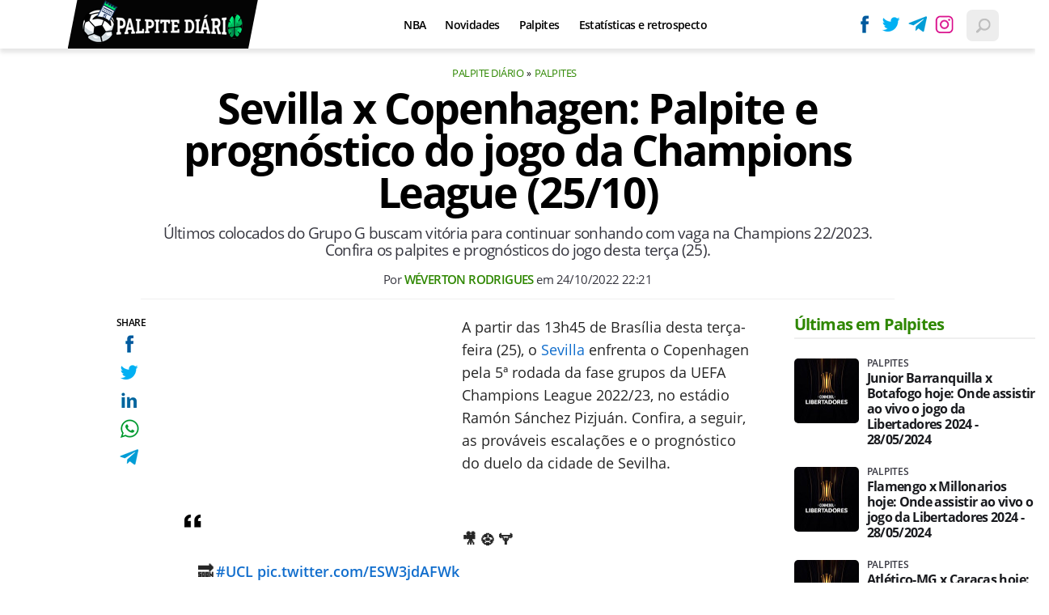

--- FILE ---
content_type: text/html; charset=UTF-8
request_url: https://www.palpitediario.com.br/sevilla-x-copenhagen-palpite-e-prognostico-do-jogo-da-champions-league-25-10
body_size: 9322
content:

<!DOCTYPE html>
<html lang="en">
    
        <head>
        <title>Sevilla x Copenhagen: Palpite e prognóstico do jogo da Champions League (25/10) </title>
        <meta charset="utf-8"><meta name="robots" content="index, follow, max-snippet:-1, max-image-preview:large, max-video-preview:-1" />
        <meta name="description" content="Últimos colocados do Grupo G buscam vitória para continuar sonhando com vaga na Champions 22/2023. Confira os palpites e prognósticos do jogo desta terça (25). " />
        <meta name="keywords" content="palpites,aposta,odds,escalacoes,champions-league,Sevilla,Copenhagen" />
        <meta name="viewport" content="width=device-width, initial-scale=1.0">
        <meta name="theme-color" content="#000">
        <meta property="fb:pages" content="" />
        <meta property="fb:app_id" content="" />
        <link rel="manifest" href="https://www.palpitediario.com.br/manifest.json">
        <link rel="alternate" type="application/rss+xml" title="Sevilla x Copenhagen: Palpite e prognóstico do jogo da Champions League (25/10) " href="https://www.palpitediario.com.br/rss/geral" />
        <link rel="canonical" href="https://www.palpitediario.com.br/sevilla-x-copenhagen-palpite-e-prognostico-do-jogo-da-champions-league-25-10" />
        <link rel="icon" type="image/png" sizes="96x96" href="https://www.palpitediario.com.br/template/imagem/logo/logo-96.png">
        <link rel="icon" type="image/png" sizes="48x48" href="https://www.palpitediario.com.br/template/imagem/logo/logo-48.png">
        <link rel="icon" type="image/png" sizes="32x32" href="https://www.palpitediario.com.br/template/imagem/logo/logo-32.png">
        <link rel="icon" type="image/png" sizes="16x16" href="https://www.palpitediario.com.br/template/imagem/logo/logo-16.png"><meta property="og:image" content="https://www.palpitediario.com.br/imagens/padrao/1/padrao.jpg" /><meta property="og:image:width" content="1400" /><meta property="og:image:height" content="788" /><meta property="og:image:alt" content="Sevilla x Copenhagen: Palpite e prognóstico do jogo da Champions League (25/10) " /><link rel="preconnect" href="https://www.google-analytics.com"><link rel="preconnect" href="https://adservice.google.com.br"><link rel="preconnect" href="https://adservice.google.com"><link rel="preconnect" href="https://securepubads.g.doubleclick.net"><link rel="preconnect" href="https://fonts.googleapis.com"><link rel="preconnect" href="https://fonts.gstatic.com"><link rel="preconnect" href="https://www.googletagmanager.com"><link rel="preload" href="https://www.palpitediario.com.br/template/m3/font/opensans/mem5YaGs126MiZpBA-UN7rgOUuhp.woff2" as="font" type="font/woff2" crossorigin><link rel="preload" href="https://www.palpitediario.com.br/template/m3/font/opensans/mem8YaGs126MiZpBA-UFVZ0b.woff2" as="font" type="font/woff2" crossorigin><link rel="preload" href="https://www.palpitediario.com.br/template/m3/font/opensans/mem5YaGs126MiZpBA-UNirkOUuhp.woff2" as="font" type="font/woff2" crossorigin><link rel="preload" href="https://www.palpitediario.com.br/template/m3/font/opensans/mem6YaGs126MiZpBA-UFUK0Zdc0.woff2" as="font" type="font/woff2" crossorigin>
            <script>
                const applicationServerKey = 'BPiaEiWnNuiPiunDiQWLPhzvVHraUkhCZllhn1H5nw6HR2GnIhjClkCDK6X_dmQWocVOlYoQIb5pnnz1loexRcA';                
            </script><link rel="stylesheet preload" as="style" href="https://www.palpitediario.com.br/template/m3/css/style.css?v=0.42.2.39" ><link rel="stylesheet preload" as="style" href="https://www.palpitediario.com.br/template/css/style.css?v=0.42.2.39" ><link rel="stylesheet preload" as="style" href="https://www.palpitediario.com.br/template/css/grid.css?v=0.42.2.39" ><link rel="stylesheet preload" as="style" href="https://www.palpitediario.com.br/template/m3/css/popup.css?v=0.42.2.39" ><link rel="stylesheet preload" as="style" href="https://www.palpitediario.com.br/template/css/lista.css?v=0.42.2.39" ><link rel="stylesheet preload" as="style" href="https://www.palpitediario.com.br/template/m3/css/share.css?v=0.42.2.39" ><link rel="stylesheet preload" as="style" href="https://www.palpitediario.com.br/template/m3/css/rel-post.css?v=0.42.2.39" ><link rel="stylesheet preload" as="style" href="https://www.palpitediario.com.br/template/m3/css/post.css?v=0.42.2.39" ><link rel="stylesheet preload" as="style" href="https://www.palpitediario.com.br/template/css/post.css?v=0.42.2.39" ><link rel="stylesheet preload" as="style" href="https://www.palpitediario.com.br/template/m3/css/blc-related.css?v=0.42.2.39" ><link rel="stylesheet preload" as="style" href="https://www.palpitediario.com.br/template/css/blc-table.css?v=0.42.2.39" ><link rel="stylesheet preload" as="style" href="https://www.palpitediario.com.br/template/css/blc-formacao.css?v=0.42.2.39" ><link rel="stylesheet preload" as="style" href="https://www.palpitediario.com.br/template/m3/css/pop-web-push.css?v=0.42.2.39" ><link rel="amphtml" href="https://www.palpitediario.com.br/sevilla-x-copenhagen-palpite-e-prognostico-do-jogo-da-champions-league-25-10.amp">
        <script>
            var tempoReload         = 1800;
            var currentUser         = null;
            var popUserDataText     = "Utilizamos cookies essenciais e tecnologias semelhantes de acordo com nossa <a href='https://www.palpitediario.com.br/privacidade'>Política de Privacidade</a> e, ao continuar navegando, você concorda com estas condições.";
            var googletag           = googletag || {};
            
            googletag.cmd           = googletag.cmd || [];

            const siteName          = "Palpite Diário";
            const siteUrl           = "https://www.palpitediario.com.br";
            const siteAuth          = "https://www.palpitediario.com.br/auth";
            const siteApi           = "https://api.palpitediario.com.br";
            const appId             = 19;
            const ajax_url          = "https://www.palpitediario.com.br/ajax_palpitediario.php";
            const load_ico          = '<span class="load-ico"></span>';
            const searchPlaceholder = "Busque e encontre tudo sobre palpites esportivos";
            const searchPartnerPub  = "046c548bce44340b8";
        </script>
            <script>
                const m3Targeting = "palpites";
            </script>
            <script>
                const pageAds = [{"slotName":"\/6524261\/pda-interstitial","elementId":"gpt_unit_\/6524261\/pda-interstitial_0","sizes":[[300,250],[320,480],[336,280]],"interstitial":true},{"slotName":"\/6524261\/pda-texto-principal","slotClass":"banner-336x280","elementId":"div-gpt-pda-texto-principal","sizes":[[336,280],[300,250]]},{"slotName":"\/6524261\/pda-half-page","slotClass":"banner-300x600 sticky","elementId":"div-gpt-pda-half-page","sizes":[[300,600],[300,250]],"mediaSize":"(min-width: 768px)"},{"slotName":"\/6524261\/pda-sticky","hideIfNotRender":true,"slotClass":"banner-sticky","elementId":"div-gpt-pda-sticky","sizeMapping":"h90sticky","sizes":[[320,50],[728,90],[970,90]]}];
                const initialAds = ["div-gpt-pda-sticky","gpt_unit_\/6524261\/pda-interstitial_0","div-gpt-pda-texto-principal"];
                const adSizeMapping = [{"name":"h250toptop","sizes":[[[969,545],[[1490,250],[970,250],[970,90],[728,90]]],[[0,0],[[320,50],[300,50],[300,250]]]]},{"name":"h90sticky","sizes":[[[969,545],[[970,90],[728,90]]],[[0,0],[[320,50]]]]}];
            </script>
            <!-- Google Tag Manager -->
            <script>
                document.addEventListener('DOMContentLoaded', function() {
                    setTimeout(function(){
                        (function(w,d,s,l,i){w[l]=w[l]||[];w[l].push({'gtm.start':
                        new Date().getTime(),event:'gtm.js'});var f=d.getElementsByTagName(s)[0],
                        j=d.createElement(s),dl=l!='dataLayer'?'&l='+l:'';j.async=true;
                        //j.src='https://www.googletagmanager.com/gtm.js?id='+i+dl;
                        j.setAttribute('data-src', 'https://www.googletagmanager.com/gtm.js?id='+i+dl);
                        f.parentNode.insertBefore(j,f);
                        })(window,document,'script','dataLayer','GTM-5JV3Q84');
                    }, 0);
                });
            </script>
            <!-- End Google Tag Manager -->
            <script defer data-src="https://www.palpitediario.com.br/template/m3/js/lazy/post.js?v=0.13.7.54"></script><script async data-src="https://www.palpitediario.com.br/template/m3/js/lazy/webpush.js?v=0.13.7.54"></script><script async data-src="https://www.palpitediario.com.br/template/m3/js/lazy/utils.js?v=0.13.7.54"></script><script async data-src="https://www.palpitediario.com.br/template/m3/js/script.js?v=0.13.7.54"></script><script async data-src="https://www.palpitediario.com.br/template/js/lazy/script.js?v=0.13.7.54"></script><script async data-src="https://securepubads.g.doubleclick.net/tag/js/gpt.js"></script><script async data-src="https://www.palpitediario.com.br/template/m3/js/lazy/m3midia.js?v=0.13.7.54"></script>
            <script>
                (() => {
                    let loadEvents = totalScripts = totalScriptsCarregados = {};
                    let runSetAttrSrcScript = true;

                    function attrScriptCarregado(element, tipo = undefined) {
                        totalScriptsCarregados['full']++;
                        if (tipo != undefined) {
                            totalScriptsCarregados[tipo]++;
                            if (totalScripts[tipo] == totalScriptsCarregados[tipo]) {
                                window.dispatchEvent(loadEvents[tipo]);
                            }
                        }
                        if (totalScripts['full'] == totalScriptsCarregados['full']) {
                            window.dispatchEvent(loadEvents['full']);
                        }
                    }

                    function setAttrSrcScriptNormal(element) {
                        element.onload = () => {
                            attrScriptCarregado(element, 'async');
                        };
                        element.setAttribute('src', element.getAttribute('data-src'));
                    }

                    function setAttrSrcScriptDefer(element) {
                        return new Promise((resolve, reject) => {
                            element.onload = () => {
                                attrScriptCarregado(element);
                                resolve(element);
                            };
                            element.setAttribute('src', element.getAttribute('data-src'));
                        });
                    }

                    async function setAttrSrcScript() {
                        if (runSetAttrSrcScript == true) {

                            loadEvents = {
                                async: new Event('lazyLoadScript'),
                                full: new Event('lazyLoadScriptFull')
                            };
        
                            totalScripts = {
                                async: document.querySelectorAll('script[data-src]:not([defer])').length,
                                full: document.querySelectorAll('script[data-src]:not([defer])').length + document.querySelectorAll('script[data-src][defer]').length
                            };

                            totalScriptsCarregados = {
                                async: 0,
                                full: 0
                            };
                            
                            runSetAttrSrcScript = false;
                            let arrayScripts = document.querySelectorAll('script[data-src]:not([defer])');
                            for (let i = 0; i < arrayScripts.length; i++) {
                                setAttrSrcScriptNormal(arrayScripts[i]);
                            }
                            let arrayScriptsDefer = document.querySelectorAll('script[data-src][defer]');
                            for (let i = 0; i < arrayScriptsDefer.length; i++) {
                                let element = arrayScriptsDefer[i];
                                await setAttrSrcScriptDefer(element);
                            }
                        }
                    }

                    window.addEventListener('mousemove', setAttrSrcScript);
                    window.addEventListener('focus', setAttrSrcScript);
                    window.addEventListener('scroll', setAttrSrcScript);
                    window.addEventListener('touchstart', setAttrSrcScript);
                    window.addEventListener('touchmove', setAttrSrcScript);
                })();
            </script>
            <script type="application/ld+json">
                {"@context":"https://schema.org/","@graph":[{"@type":"Organization","@id":"https://www.palpitediario.com.br#organization","name":"Palpite Di\u00e1rio","url":"https://www.palpitediario.com.br","logo":{"@type":"ImageObject","@id":"https://www.palpitediario.com.br#logo","url":"https://www.palpitediario.com.br/template/imagem/logo/logo-256.png","width":256,"height":256,"caption":"Palpite Di\u00e1rio"},"image":{"@id":"https://www.palpitediario.com.br#logo"},"sameAs":["https://www.facebook.com/palpitediario","https://twitter.com/palpitediario","https://instagram.com/palpitediario.com.br"]},{"@type":"WebSite","@id":"https://www.palpitediario.com.br#website","name":"Palpite Di\u00e1rio","url":"https://www.palpitediario.com.br","publisher":{"@id":"https://www.palpitediario.com.br#organization"}},{"@type":"ImageObject","@id":"https://www.palpitediario.com.br/sevilla-x-copenhagen-palpite-e-prognostico-do-jogo-da-champions-league-25-10#primaryimage","inLanguage":"pt-BR","url":"https://www.palpitediario.com.br/imagens/padrao/1/padrao.jpg","contentUrl":"https://www.palpitediario.com.br/imagens/padrao/1/padrao.jpg","width":1400,"height":788},{"@type":"WebPage","@id":"https://www.palpitediario.com.br/sevilla-x-copenhagen-palpite-e-prognostico-do-jogo-da-champions-league-25-10#webpage","name":"Sevilla x Copenhagen: Palpite e progn\u00f3stico do jogo da Champions League (25/10) ","url":"https://www.palpitediario.com.br/sevilla-x-copenhagen-palpite-e-prognostico-do-jogo-da-champions-league-25-10","inLanguage":"pt-BR","isPartOf":{"@id":"https://www.palpitediario.com.br#website"},"primaryImageOfPage":{"@id":"https://www.palpitediario.com.br/sevilla-x-copenhagen-palpite-e-prognostico-do-jogo-da-champions-league-25-10#primaryimage"}},{"@type":"BreadcrumbList","@id":"https://www.palpitediario.com.br/sevilla-x-copenhagen-palpite-e-prognostico-do-jogo-da-champions-league-25-10#breadcrumb","itemListElement":[[{"@type":"ListItem","position":0,"item":{"@type":"WebPage","@id":"https://www.palpitediario.com.br","url":"https://www.palpitediario.com.br","name":"Palpite Di\u00e1rio"}},{"@type":"ListItem","position":1,"item":{"@type":"WebPage","@id":"https://www.palpitediario.com.br/palpites","url":"https://www.palpitediario.com.br/palpites","name":"Palpites"}}]]},{"@type":"NewsArticle","@id":"https://www.palpitediario.com.br/sevilla-x-copenhagen-palpite-e-prognostico-do-jogo-da-champions-league-25-10#article","articleSection":"Palpites","isPartOf":{"@id":"https://www.palpitediario.com.br/sevilla-x-copenhagen-palpite-e-prognostico-do-jogo-da-champions-league-25-10#webpage"},"mainEntityOfPage":"https://www.palpitediario.com.br/sevilla-x-copenhagen-palpite-e-prognostico-do-jogo-da-champions-league-25-10#webpage","publisher":{"@id":"https://www.palpitediario.com.br#organization"},"headline":"Sevilla x Copenhagen: Palpite e progn\u00f3stico do jogo da Champions League (25/10) ","image":{"@type":"ImageObject","url":"https://www.palpitediario.com.br/imagens/padrao/1/padrao.jpg","width":1400,"height":788},"datePublished":"2022-10-24T22:21:58-03:00","dateModified":"2022-10-24T22:21:58-03:00","alternativeHeadline":"Sevilla x Copenhagen: Palpite e progn\u00f3stico do jogo da Champions League (25/10) ","thumbnailUrl":"https://www.palpitediario.com.br/imagens/padrao/1/padrao.jpg","author":{"@type":"Person","@id":"https://www.palpitediario.com.br/sobre/weverton-rodrigues#author","name":"W\u00e9verton Rodrigues","description":"26 anos, acad\u00eamico em Letras (Portugu\u00eas e Ingl\u00eas) e freelancer h\u00e1 mais de 5 anos. Redator do Palpite Di\u00e1rio. Apaixonado por futebol e por basquete.\r\n.\r\n.\r\n.\r\n\r\n\"Corinthians se sente, n\u00e3o se explica\"","url":"https://www.palpitediario.com.br/sobre/weverton-rodrigues","sameAs":["https://www.instagram.com/https://www.instagram.com/wvrtn_rdrgs/"],"image":{"@type":"ImageObject","@id":"https://www.palpitediario.com.br#personlogo","url":"https://www.palpitediario.com.br/imagens/adm_usuario/4376/weverton-perfil_x_250x250.jpg","caption":"W\u00e9verton Rodrigues"}},"description":"\u00daltimos colocados do Grupo G buscam vit\u00f3ria para continuar sonhando com vaga na Champions 22/2023. Confira os palpites e progn\u00f3sticos do jogo desta ter\u00e7a (25). ","commentCount":0,"keywords":"palpites,aposta,odds,escalacoes,champions-league,Sevilla,Copenhagen","isAccessibleForFree":"True"}]}
             </script>
        <meta property="og:type" content="article" />
        <meta property="og:site_name" content="Palpite Diário" />
        <meta property="og:title" content="Sevilla x Copenhagen: Palpite e prognóstico do jogo da Champions League (25/10) " />
        <meta property="og:description" content="Últimos colocados do Grupo G buscam vitória para continuar sonhando com vaga na Champions 22/2023. Confira os palpites e prognósticos do jogo desta terça (25). " />
        <meta property="og:url" content="https://www.palpitediario.com.br/sevilla-x-copenhagen-palpite-e-prognostico-do-jogo-da-champions-league-25-10" />
        <meta property="article:publisher" content="https://www.facebook.com/palpitediario" />
        <meta property="article:tag" content="palpites,aposta,odds,escalacoes,champions-league,Sevilla,Copenhagen">
        <meta name="twitter:card" content="summary_large_image" />
        <meta name="twitter:title" content="Sevilla x Copenhagen: Palpite e prognóstico do jogo da Champions League (25/10) " />
        <meta name="twitter:image" content="https://www.palpitediario.com.br/imagens/padrao/1/padrao.jpg" />
        <meta name="twitter:site" content="@" />
        <meta name="twitter:description" content="Últimos colocados do Grupo G buscam vitória para continuar sonhando com vaga na Champions 22/2023. Confira os palpites e prognósticos do jogo desta terça (25). " />

        <link rel="image_src" href="https://www.palpitediario.com.br/imagens/padrao/1/padrao.jpg" />
        </head>
        <body data-hash="aec2c5290df35c1f550e09767597d092" >
            <main id="main" class="center-content" tabindex="0" aria-label="Conteúdo principal">
<header id="header" >
    <div class="header-content">
        <div class="container">
            <div class="row">
                <div class="order-2 col-10 col-md-6 col-xl-3 pr-xl-0">
                    <div class="logo-clip">
        <div class="logo logo" >
            <a href="https://www.palpitediario.com.br" ><img loading="lazy" srcset="https://www.palpitediario.com.br/template/imagem/logo/logo-mini.png 1x, https://www.palpitediario.com.br/template/imagem/logo/logo-mini-2x.png 2x" width="205" height="55"  class="img " src="https://www.palpitediario.com.br/template/imagem/logo/logo-mini.png" alt="Palpite Diário" title="Palpite Diário" />
            </a>
        </div>
                    </div>
                </div>
                <div class="order-1 order-xl-2 col-1 col-md-3 col-xl-7 pl-fix pr-xl-3 ">
            <button class="toggle-active header-nav" aria-label="Menu"></button>
            <div class="menu-wrapper header-nav toggle-this-active" id="sidebar-header-nav" >
                <button class="close toggle-active" aria-label="Fechar menu"></button>
                <ul class="header-nav main-nav" ><li><a class="nav-item tg-menu" href="/nba" >NBA</a></li><li><a class="nav-item tg-menu" href="/novidades" >Novidades</a></li><li><a class="nav-item tg-menu" href="/palpites" >Palpites</a></li><li><a class="nav-item tg-menu" href="/estatisticas" >Estatísticas e retrospecto</a><div class="wrapper-sub-nav" ><ul class="sub-nav main-nav" ><li><a class="nav-item tg-menu" href="/escanteios" >Escanteios</a></li><li><a class="nav-item tg-menu" href="/cartoes" >Cartões</a></li></ul></div></li></ul>
            </div>   
                </div>
                <div class="order-3 col-1 col-md-3 col-xl-2 pr-fix pr-0 ">
                    <div class="redes-out">
                        <ul class="redes">
                            <li><a class="icone icone-sm facebook-sm" href="https://www.facebook.com/palpitediario"  target="_blank" rel="nofollow noreferrer noopener" ></a></li>
                            <li><a class="icone icone-sm twitter-sm" href="https://twitter.com/palpitediario"  target="_blank" rel="nofollow noreferrer noopener" ></a></li>
                            <li><a class="icone icone-sm telegram-sm" href="https://t.me/palpite_diario"  target="_blank" rel="nofollow noreferrer noopener" ></a></li>
                            <li><a class="icone icone-sm instagram-sm" href="https://instagram.com/palpitediario.com.br"  target="_blank" rel="nofollow noreferrer noopener" ></a></li>
                        </ul>
                    </div>
                    <div class="icones-header">
                        
        <span class="busca-button toggle-active header-search icone icone-sm p-menu lupa-grey-sm"></span>
        <div id="busca-form" class="busca toggle-this-active"><div class="gcse-searchbox-only" data-resultsUrl="https://www.palpitediario.com.br/buscar?" ></div></div>
                    </div>
                </div>
            </div>
        </div>
    </div>
</header><div class="d-block mb-4"></div>
<article>
    <div class="container container-post">
        <div class="row no-gutters">
            <div class="col-lg-11 mx-auto post-details">
        <ul class="breadcrumb"><li><a href="https://www.palpitediario.com.br">Palpite Diário</a></li><li><a href="https://www.palpitediario.com.br/palpites">Palpites</a></li>
        </ul>
                <h1 class="title">Sevilla x Copenhagen: Palpite e prognóstico do jogo da Champions League (25/10) </h1>
                <p class="description">Últimos colocados do Grupo G buscam vitória para continuar sonhando com vaga na Champions 22/2023. Confira os palpites e prognósticos do jogo desta terça (25). </p>
                <div class="post-info">
                    <div class="text pb-1">
                        <div class="info autor">Por <a href="https://www.palpitediario.com.br/sobre/weverton-rodrigues" title="Posts de Wéverton Rodrigues" rel="author" >Wéverton Rodrigues</a> em <time datetime="2022-10-24 22:21:58">24/10/2022 22:21</time></div>
                    </div>
                </div>
            </div>
        </div>
        <div class="row">
                <div class="post-sideshare">
                    <div class="share-side-out">
            <div class="share-vertical fixed">
                <span>SHARE</span>
                <ul>
                        <li>
            <span
                onclick="clearSocial(1729,'facebook=1');window.open('https://www.facebook.com/sharer/sharer.php?app_id=&u=https%3A%2F%2Fwww.palpitediario.com.br%2Fsevilla-x-copenhagen-palpite-e-prognostico-do-jogo-da-champions-league-25-10%3Futm_source%3D%5Brede%5D%26utm_medium%3Dsharebutton%26utm_campaign%3DRedesSociais','','width=600,height=400')"
                title="Compartilhe no Facebook"
                class="facebook facebook-sm share-btn icone icone-sm">
            </span></li>
                        <li>
            <span
                onclick="clearSocial(1729,'twitter=1');window.open('https://x.com/intent/tweet?text=Sevilla+x+Copenhagen%3A+Palpite+e+progn%C3%B3stico+do+jogo+da+Champions+League+%2825%2F10%29+&url=https%3A%2F%2Fwww.palpitediario.com.br%2Fsevilla-x-copenhagen-palpite-e-prognostico-do-jogo-da-champions-league-25-10%3Futm_source%3D%5Brede%5D%26utm_medium%3Dsharebutton%26utm_campaign%3DRedesSociais','','width=600,height=400')"
                title="Compartilhe no X"
                class="twitter twitter-sm share-btn icone icone-sm">
        </span></li>
                        <li>
            <span
                onclick="clearSocial(1729,'linkedin=1');window.open('https://www.linkedin.com/shareArticle?mini=true&url=https%3A%2F%2Fwww.palpitediario.com.br%2Fsevilla-x-copenhagen-palpite-e-prognostico-do-jogo-da-champions-league-25-10%3Futm_source%3D%5Brede%5D%26utm_medium%3Dsharebutton%26utm_campaign%3DRedesSociais&summary=%C3%9Altimos+colocados+do+Grupo+G+buscam+vit%C3%B3ria+para+continuar+sonhando+com+vaga+na+Champions+22%2F2023.+Confira+os+palpites+e+progn%C3%B3sticos+do+jogo+desta+ter%C3%A7a+%2825%29.+&title=Sevilla+x+Copenhagen%3A+Palpite+e+progn%C3%B3stico+do+jogo+da+Champions+League+%2825%2F10%29+&source=palpitediario','','width=600,height=400')"
                title="Compartilhe no Linkedin"
                class="linkedin linkedin-sm share-btn icone icone-sm">
            </span></li>
                        <li>
            <span
                onclick="clearSocial(1729,'whatsapp=1');window.open('https://api.whatsapp.com/send?text=Sevilla x Copenhagen: Palpite e prognóstico do jogo da Champions League (25/10)  - https%3A%2F%2Fwww.palpitediario.com.br%2Fsevilla-x-copenhagen-palpite-e-prognostico-do-jogo-da-champions-league-25-10%3Futm_source%3D%5Brede%5D%26utm_medium%3Dsharebutton%26utm_campaign%3DRedesSociais')"
                title="Compartilhe no Whatsapp"
                class="whatsapp whatsapp-sm share-btn icone icone-sm">
            </span></li>
                        <li>
            <span
                onclick="clearSocial(1729,'telegram=1');window.open('https://telegram.me/share/url?url=https%3A%2F%2Fwww.palpitediario.com.br%2Fsevilla-x-copenhagen-palpite-e-prognostico-do-jogo-da-champions-league-25-10%3Futm_source%3D%5Brede%5D%26utm_medium%3Dsharebutton%26utm_campaign%3DRedesSociais&text=Sevilla+x+Copenhagen%3A+Palpite+e+progn%C3%B3stico+do+jogo+da+Champions+League+%2825%2F10%29+');"
                title="Compartilhe no Telegram"
                class="telegram telegram-sm share-btn icone icone-sm">
            </span></li>
                </ul>
            </div>
                    </div>
                </div>
            <div class="col-lg-9 mx-lg-auto pl-lg-5 post-margin">
                <div class="row no-gutters">
                    <div class="col-12 mt-3 mt-md-0 post-texto p402_premium">
        <div class="post-content">
            
            <div class="content p402_premium">
                <div class="wrap-dw-slot-ad banner-336x280"><div class="dw-slot-ad" id="div-gpt-pda-texto-principal"></div></div><p>A partir das 13h45 de Brasília desta terça-feira (25), o <a class="lib tg-lib" href="https://www.palpitediario.com.br/sevilla">Sevilla</a> enfrenta o Copenhagen pela 5ª rodada da fase grupos da UEFA Champions League 2022/23, no estádio Ramón Sánchez Pizjuán. Confira, a seguir, as prováveis escalações e o prognóstico do duelo da cidade de Sevilha.</p>
 <blockquote class="twitter-tweet"><p lang="und" dir="ltr">🎥 ⚽ 🏋 <br><br>🔜 <a href="https://twitter.com/hashtag/UCL?src=hash&ref_src=twsrc%5Etfw"  class=""   rel="nofollow noreferrer noopener">#UCL</a> <a href="https://t.co/ESW3jdAFWk"  class=""   rel="nofollow noreferrer noopener">pic.twitter.com/ESW3jdAFWk</a></p>— Sevilla Fútbol Club (@SevillaFC) <a href="https://twitter.com/SevillaFC/status/1584560343627489280?ref_src=twsrc%5Etfw"  class=""   rel="nofollow noreferrer noopener">October 24, 2022</a></blockquote> <script async src="https://platform.twitter.com/widgets.js" charset="utf-8"></script>
<h2>Últimos jogos dos times</h2>
<h3>Sevilla</h3>
<div class="table-control"><table class="conteudo-table" >
<tr>
<td><strong>DATA</strong></td>
<td><strong>JOGO</strong></td>
<td><strong>COMPETIÇÃO</strong></td>
</tr>
<tr>
<td>22/10/2022</td>
<td><a class="lib tg-lib" href="https://www.palpitediario.com.br/real-madrid">Real Madrid</a> 3x1 Sevilla</td>
<td>Campeonato Espanhol</td>
</tr>
<tr>
<td>18/10/2022</td>
<td>Sevilla 1x1 Valência</td>
<td>Campeonato Espanhol</td>
</tr>
<tr>
<td>15/10/2022</td>
<td>Mallorca 0x1 Sevilla</td>
<td>Campeonato Espanhol</td>
</tr>
<tr>
<td>11/10/2022</td>
<td><a class="lib tg-lib" href="https://www.palpitediario.com.br/borussia-dortmund">Borussia Dortmund</a> 1x1 Sevilla</td>
<td>Liga dos Campeões</td>
</tr>
<tr>
<td>08/10/2022</td>
<td>Sevilla 1x1 Athletic Bilbao</td>
<td>Campeonato Espanhol</td>
</tr>
</table></div>
<h3>Copenhagen</h3>
<div class="table-control"><table class="conteudo-table" >
<tr>
<td><strong>DATA</strong></td>
<td><strong>JOGO</strong></td>
<td><strong>COMPETIÇÃO</strong></td>
</tr>
<tr>
<td>22/10/2022</td>
<td>Copenhagen 1x1 Midtjylland</td>
<td>Campeonato Dinamarquês</td>
</tr>
<tr>
<td>19/10/2022</td>
<td>Hobro 1(2)x3(1) Copenhagen</td>
<td>Campeonato Dinamarquês</td>
</tr>
<tr>
<td>16/10/2022</td>
<td>Brøndby 1x1 Copenhagen</td>
<td>Campeonato Dinamarquês</td>
</tr>
<tr>
<td>11/10/2022</td>
<td>Copenhagen 0x0 <a class="lib tg-lib" href="https://www.palpitediario.com.br/manchester-city">Manchester City</a></td>
<td>Liga dos Campeões</td>
</tr>
<tr>
<td>08/10/2022</td>
<td>Copenhagen 1x1 Nordsjælland</td>
<td>Campeonato Dinamarquês</td>
</tr>
</table></div>
 
            <div class="conteudo_related p402_hide">
                    <div class="related_title relatedid_696c880141663 list_related id_unique" >
                        Você precisa ver: <a class="title mb-2 tg-rel-interno" href="https://www.palpitediario.com.br/benfica-x-juventus-palpite-prognostico-transmissao-ao-vivo-jogo-champions-league-hoje-25-10">Benfica x Juventus: Palpite, prognóstico e transmissão ao vivo do jogo da Champions League (25/10)</a>
                    </div>
            </div>
<h2>Palpites e prognósticos do jogo</h2>
<h3>Ambas as equipes marcam (não)</h3>
 
        <div class="table-control"><table class="conteudo-table"  class="conteudo-table" >
            <tr>
                <td>CASA DE APOSTAS</td>
                <td>ODDS</td>
            </tr>
                <tr>
                    <td class="bet-td" width="40%" >
                        <div class="image round-5" >
                            <img loading="lazy" src="https://www.palpitediario.com.br/imagens/bet_casa/5/casa.png" />
                        </div>
                    </td>
                        <td class="bet-td" >1,73
                        </td>
                </tr>
                <tr>
                    <td class="bet-td" width="40%" >
                        <div class="image round-5" >
                            <img loading="lazy" src="https://www.palpitediario.com.br/imagens/bet_casa/1/casa.png" />
                        </div>
                    </td>
                        <td class="bet-td" >1,72
                        </td>
                </tr>
                <tr>
                    <td class="bet-td" width="40%" >
                        <div class="image round-5" >
                            <img loading="lazy" src="https://www.palpitediario.com.br/imagens/bet_casa/2/casa.png" />
                        </div>
                    </td>
                        <td class="bet-td" >1,84
                        </td>
                </tr>
        </table></div>
<h3>Mais de 2,5 gols</h3>
 
        <div class="table-control"><table class="conteudo-table"  class="conteudo-table" >
            <tr>
                <td>CASA DE APOSTAS</td>
                <td>ODDS</td>
            </tr>
                <tr>
                    <td class="bet-td" width="40%" >
                        <div class="image round-5" >
                            <img loading="lazy" src="https://www.palpitediario.com.br/imagens/bet_casa/1/casa.png" />
                        </div>
                    </td>
                        <td class="bet-td" >1,91
                        </td>
                </tr>
                <tr>
                    <td class="bet-td" width="40%" >
                        <div class="image round-5" >
                            <img loading="lazy" src="https://www.palpitediario.com.br/imagens/bet_casa/2/casa.png" />
                        </div>
                    </td>
                        <td class="bet-td" >1,99
                        </td>
                </tr>
                <tr>
                    <td class="bet-td" width="40%" >
                        <div class="image round-5" >
                            <img loading="lazy" src="https://www.palpitediario.com.br/imagens/bet_casa/5/casa.png" />
                        </div>
                    </td>
                        <td class="bet-td" >1,87
                        </td>
                </tr>
        </table></div>
<h3>Mais de 9,5 escanteios</h3>
 
        <div class="table-control"><table class="conteudo-table"  class="conteudo-table" >
            <tr>
                <td>CASA DE APOSTAS</td>
                <td>ODDS</td>
            </tr>
                <tr>
                    <td class="bet-td" width="40%" >
                        <div class="image round-5" >
                            <img loading="lazy" src="https://www.palpitediario.com.br/imagens/bet_casa/1/casa.png" />
                        </div>
                    </td>
                        <td class="bet-td" >1,62
                        </td>
                </tr>
                <tr>
                    <td class="bet-td" width="40%" >
                        <div class="image round-5" >
                            <img loading="lazy" src="https://www.palpitediario.com.br/imagens/bet_casa/5/casa.png" />
                        </div>
                    </td>
                        <td class="bet-td" >1,65
                        </td>
                </tr>
        </table></div>
<h2>Prováveis escalações</h2>
<h3>Sevilla</h3>
<p>
        <div class="fut-campo-out">
            <div class="fut-campo">
                <div class="fut-campo-linha fut-campo-linha-gol"></div>
                <div class="fut-campo-linha fut-campo-linha-gol fut-campo-linha-gol-top"></div>
                <div class="fut-campo-linha fut-campo-linha-borda"></div>
                <div class="fut-campo-linha fut-campo-linha-penalty"></div>
                <div class="fut-campo-linha fut-campo-linha-penalty-arco"></div>
                <div class="fut-campo-linha fut-campo-linha-penalty-arco fut-campo-linha-penalty-arco-top"></div>
                <div class="fut-campo-linha fut-campo-linha-meio"></div>
                <div class="fut-campo-linha fut-campo-linha-centro"></div>
                <div class="fut-campo-linha fut-campo-linha-penalty fut-campo-linha-penalty-top"></div>
            </div>
            <div class="blc-formacao-out">
                    <div class="blc-formacao row no-gutters justify-content-center ataque ">
                            <div class="col-4">
                                <span class="num ">11</span><span class="jogador">Rafa Mir </span>
                            </div>
                            <div class="col-4">
                                <span class="num ">10</span><span class="jogador">Lamela </span>
                            </div>
                            <div class="col-4">
                                <span class="num ">9</span><span class="jogador">Papu Gómez</span>
                            </div>
                    </div>
                    <div class="blc-formacao row no-gutters justify-content-center meio ">
                            <div class="col-4">
                                <span class="num ">8</span><span class="jogador">Torres</span>
                            </div>
                            <div class="col-4">
                                <span class="num ">7</span><span class="jogador">Rakitic </span>
                            </div>
                            <div class="col-4">
                                <span class="num ">6</span><span class="jogador">Gudelj</span>
                            </div>
                    </div>
                    <div class="blc-formacao row no-gutters justify-content-center meio-volante ">
                    </div>
                    <div class="blc-formacao row no-gutters justify-content-center defesa ">
                            <div class="col-3">
                                <span class="num ">5</span><span class="jogador">Alex Telles </span>
                            </div>
                            <div class="col-3">
                                <span class="num ">4</span><span class="jogador">Nianzou </span>
                            </div>
                            <div class="col-3">
                                <span class="num ">3</span><span class="jogador">Marcão</span>
                            </div>
                            <div class="col-3">
                                <span class="num ">2</span><span class="jogador">Jesus Navas</span>
                            </div>
                    </div>
                    <div class="blc-formacao row no-gutters justify-content-center goleiro ">
                            <div class="col-12">
                                <span class="num ">1</span><span class="jogador">Bono</span>
                            </div>
                    </div>
            </div>
        </div></p>
<h3>Copenhagen</h3>
<p>
        <div class="fut-campo-out">
            <div class="fut-campo">
                <div class="fut-campo-linha fut-campo-linha-gol"></div>
                <div class="fut-campo-linha fut-campo-linha-gol fut-campo-linha-gol-top"></div>
                <div class="fut-campo-linha fut-campo-linha-borda"></div>
                <div class="fut-campo-linha fut-campo-linha-penalty"></div>
                <div class="fut-campo-linha fut-campo-linha-penalty-arco"></div>
                <div class="fut-campo-linha fut-campo-linha-penalty-arco fut-campo-linha-penalty-arco-top"></div>
                <div class="fut-campo-linha fut-campo-linha-meio"></div>
                <div class="fut-campo-linha fut-campo-linha-centro"></div>
                <div class="fut-campo-linha fut-campo-linha-penalty fut-campo-linha-penalty-top"></div>
            </div>
            <div class="blc-formacao-out">
                    <div class="blc-formacao row no-gutters justify-content-center ataque ">
                            <div class="col-4">
                                <span class="num ">11</span><span class="jogador">Mohamed Daramy</span>
                            </div>
                            <div class="col-4">
                                <span class="num ">10</span><span class="jogador">Claesson </span>
                            </div>
                            <div class="col-4">
                                <span class="num ">9</span><span class="jogador">Haraldsson</span>
                            </div>
                    </div>
                    <div class="blc-formacao row no-gutters justify-content-center meio ">
                            <div class="col-3">
                                <span class="num ">8</span><span class="jogador">Kristansen</span>
                            </div>
                            <div class="col-3">
                                <span class="num ">7</span><span class="jogador">Lerager </span>
                            </div>
                            <div class="col-3">
                                <span class="num ">6</span><span class="jogador">Stamenic</span>
                            </div>
                            <div class="col-3">
                                <span class="num ">5</span><span class="jogador">Jelert</span>
                            </div>
                    </div>
                    <div class="blc-formacao row no-gutters justify-content-center meio-volante ">
                    </div>
                    <div class="blc-formacao row no-gutters justify-content-center defesa ">
                            <div class="col-4">
                                <span class="num ">4</span><span class="jogador">Lund</span>
                            </div>
                            <div class="col-4">
                                <span class="num ">3</span><span class="jogador">Boilesen </span>
                            </div>
                            <div class="col-4">
                                <span class="num ">2</span><span class="jogador">Khocholava</span>
                            </div>
                    </div>
                    <div class="blc-formacao row no-gutters justify-content-center goleiro ">
                            <div class="col-12">
                                <span class="num ">1</span><span class="jogador">Grabara</span>
                            </div>
                    </div>
            </div>
        </div></p> 
</p>            
            </div>
        </div>
                        <p class="google-news">
                            <a href="https://news.google.com/publications/CAAqBwgKMMjpuwsw1YTTAw?hl=pt-BR&gl=BR&ceid=BR%3Apt-419"  target="_blank" rel="nofollow noreferrer noopener" >Siga o Palpite Diário</a> no 
                                <strong>
                                    <span class="g-blue">G</span>
                                    <span class="o-red">o</span>
                                    <span class="o-yellow">o</span>
                                    <span class="g-blue">g</span>
                                    <span class="l-green">l</span>
                                    <span class="o-red">e</span>
                                    News
                                </strong>
                                e receba alertas e as principais notícias, palpites e prognósticos esportivos.
                        </p><div class="share-mobile">
            <div class="share-horizontal">
                <span></span>
                <ul>
                        <li>
            <span
                onclick="clearSocial(1729,'facebook=1');window.open('https://www.facebook.com/sharer/sharer.php?app_id=&u=https%3A%2F%2Fwww.palpitediario.com.br%2Fsevilla-x-copenhagen-palpite-e-prognostico-do-jogo-da-champions-league-25-10%3Futm_source%3D%5Brede%5D%26utm_medium%3Dsharebutton%26utm_campaign%3DRedesSociais','','width=600,height=400')"
                title="Compartilhe no Facebook"
                class="facebook facebook-sm share-btn icone icone-sm">
            </span></li>
                        <li>
            <span
                onclick="clearSocial(1729,'twitter=1');window.open('https://x.com/intent/tweet?text=Sevilla+x+Copenhagen%3A+Palpite+e+progn%C3%B3stico+do+jogo+da+Champions+League+%2825%2F10%29+&url=https%3A%2F%2Fwww.palpitediario.com.br%2Fsevilla-x-copenhagen-palpite-e-prognostico-do-jogo-da-champions-league-25-10%3Futm_source%3D%5Brede%5D%26utm_medium%3Dsharebutton%26utm_campaign%3DRedesSociais','','width=600,height=400')"
                title="Compartilhe no X"
                class="twitter twitter-sm share-btn icone icone-sm">
        </span></li>
                        <li>
            <span
                onclick="clearSocial(1729,'linkedin=1');window.open('https://www.linkedin.com/shareArticle?mini=true&url=https%3A%2F%2Fwww.palpitediario.com.br%2Fsevilla-x-copenhagen-palpite-e-prognostico-do-jogo-da-champions-league-25-10%3Futm_source%3D%5Brede%5D%26utm_medium%3Dsharebutton%26utm_campaign%3DRedesSociais&summary=%C3%9Altimos+colocados+do+Grupo+G+buscam+vit%C3%B3ria+para+continuar+sonhando+com+vaga+na+Champions+22%2F2023.+Confira+os+palpites+e+progn%C3%B3sticos+do+jogo+desta+ter%C3%A7a+%2825%29.+&title=Sevilla+x+Copenhagen%3A+Palpite+e+progn%C3%B3stico+do+jogo+da+Champions+League+%2825%2F10%29+&source=palpitediario','','width=600,height=400')"
                title="Compartilhe no Linkedin"
                class="linkedin linkedin-sm share-btn icone icone-sm">
            </span></li>
                        <li>
            <span
                onclick="clearSocial(1729,'whatsapp=1');window.open('https://api.whatsapp.com/send?text=Sevilla x Copenhagen: Palpite e prognóstico do jogo da Champions League (25/10)  - https%3A%2F%2Fwww.palpitediario.com.br%2Fsevilla-x-copenhagen-palpite-e-prognostico-do-jogo-da-champions-league-25-10%3Futm_source%3D%5Brede%5D%26utm_medium%3Dsharebutton%26utm_campaign%3DRedesSociais')"
                title="Compartilhe no Whatsapp"
                class="whatsapp whatsapp-sm share-btn icone icone-sm">
            </span></li>
                        <li>
            <span
                onclick="clearSocial(1729,'telegram=1');window.open('https://telegram.me/share/url?url=https%3A%2F%2Fwww.palpitediario.com.br%2Fsevilla-x-copenhagen-palpite-e-prognostico-do-jogo-da-champions-league-25-10%3Futm_source%3D%5Brede%5D%26utm_medium%3Dsharebutton%26utm_campaign%3DRedesSociais&text=Sevilla+x+Copenhagen%3A+Palpite+e+progn%C3%B3stico+do+jogo+da+Champions+League+%2825%2F10%29+');"
                title="Compartilhe no Telegram"
                class="telegram telegram-sm share-btn icone icone-sm">
            </span></li>
                </ul>
            </div></div>
            <div class="post-tags">
                <ul class="nav-tag my-3"><li><a class="tg-nav-bar simple" href="https://www.palpitediario.com.br/palpites" >Palpites</a></li><li><a class="tg-nav-bar simple" href="https://www.palpitediario.com.br/champions-league" >UEFA Champions League</a></li><li><a class="tg-nav-bar simple" href="https://www.palpitediario.com.br/sevilla" >Sevilla</a></li>
                </ul>
            </div>
                <div class="row text-center btn-social bg-social" >
                    <div class="col-md-12 mb-3" ><a target="_blank" rel="nofollow noreferrer noopener" class="d-block button button-primary telegram" href="https://t.me/palpite_diario" >Receba destaques em nosso Canal do Telegram</a></div>
                </div>
                    </div>
                    <div class="col-12 mt-md-4 rel-relacionado">
        <h4 class="section-title d-none d-md-block mt-3 mb-4"  >Notícias relacionadas
        </h4>
                <div class="row relacionado lst-main com_img" >
                        <div class="list-item col-12 col-md-4 mb-3 mb-md-4" ><a class="image tg-rel-bottom" href="https://www.palpitediario.com.br/confira-a-tabela-de-jogos-da-copa-libertadores-2024" ><img loading="lazy" srcset="https://www.palpitediario.com.br/media/padrao/1/144/padrao.jpg 144w, https://www.palpitediario.com.br/media/padrao/1/288/padrao.jpg 2x, https://www.palpitediario.com.br/media/padrao/1/221/padrao.jpg 221w"sizes="(min-width: 576px) 221px,  144px" width="144" height="80"  class="img tg-rel-bottom" src="https://www.palpitediario.com.br/media/padrao/1/144/padrao.jpg" alt="Libertadores 2024: datas, horários e onde assistir aos jogos dos times brasileiros" title="Libertadores 2024: datas, horários e onde assistir aos jogos dos times brasileiros" /></a><div class="info info" ><span class="categoria cartola" ><a href="https://www.palpitediario.com.br/palpites">Palpites</a></span><h4 ><a class="title tg-rel-bottom" href="https://www.palpitediario.com.br/confira-a-tabela-de-jogos-da-copa-libertadores-2024" >Libertadores 2024: datas, horários e onde assistir aos jogos dos times brasileiros</a></h4><p class="description " >Fase de grupos da Libertadores começa no dia 2 de abril e se encerra em 30 de maio       
</p></div>
                        </div>
                        <div class="list-item col-12 col-md-4 mb-3 mb-md-4" ><a class="image tg-rel-bottom" href="https://www.palpitediario.com.br/corinthians-x-racing-montevideo-uru-hoje-onde-assistir-ao-vivo-o-jogo-da-libertadores" ><img loading="lazy" srcset="https://www.palpitediario.com.br/media/post/6201/144/sudamer.jpg 144w, https://www.palpitediario.com.br/media/post/6201/288/sudamer.jpg 2x, https://www.palpitediario.com.br/media/post/6201/221/sudamer.jpg 221w"sizes="(min-width: 576px) 221px,  144px" width="144" height="80"  class="img tg-rel-bottom" src="https://www.palpitediario.com.br/media/post/6201/144/sudamer.jpg" alt="Corinthians x Racing Montevideo-URU hoje: Onde assistir ao vivo o jogo da Libertadores 2024 (28/05)" title="Corinthians x Racing Montevideo-URU hoje: Onde assistir ao vivo o jogo da Libertadores 2024 (28/05)" /></a><div class="info info" ><span class="categoria cartola" ><a href="https://www.palpitediario.com.br/palpites">Palpites</a></span><h4 ><a class="title tg-rel-bottom" href="https://www.palpitediario.com.br/corinthians-x-racing-montevideo-uru-hoje-onde-assistir-ao-vivo-o-jogo-da-libertadores" >Corinthians x Racing Montevideo-URU hoje: Onde assistir ao vivo o jogo da Libertadores 2024 (28/05)</a></h4><p class="description " >Equipes se enfrentam nesta terça-feira, em São Paulo, pela sexta partida na fase de grupos do torneio.

</p></div>
                        </div>
                        <div class="list-item col-12 col-md-4 mb-3 mb-md-4" ><a class="image tg-rel-bottom" href="https://www.palpitediario.com.br/internacional-x-belgrano-arg-hoje-onde-assistir-ao-vivo-o-jogo-da-libertadores" ><img loading="lazy" srcset="https://www.palpitediario.com.br/media/post/6200/144/sudamer.jpg 144w, https://www.palpitediario.com.br/media/post/6200/288/sudamer.jpg 2x, https://www.palpitediario.com.br/media/post/6200/221/sudamer.jpg 221w"sizes="(min-width: 576px) 221px,  144px" width="144" height="80"  class="img tg-rel-bottom" src="https://www.palpitediario.com.br/media/post/6200/144/sudamer.jpg" alt="Internacional x Belgrano-ARG hoje: Onde assistir ao vivo o jogo da Libertadores 2024 (28/05)" title="Internacional x Belgrano-ARG hoje: Onde assistir ao vivo o jogo da Libertadores 2024 (28/05)" /></a><div class="info info" ><span class="categoria cartola" ><a href="https://www.palpitediario.com.br/palpites">Palpites</a></span><h4 ><a class="title tg-rel-bottom" href="https://www.palpitediario.com.br/internacional-x-belgrano-arg-hoje-onde-assistir-ao-vivo-o-jogo-da-libertadores" >Internacional x Belgrano-ARG hoje: Onde assistir ao vivo o jogo da Libertadores 2024 (28/05)</a></h4><p class="description " >Equipes se enfrentam nesta terça-feira, em São Paulo, pela sexta partida na fase de grupos do torneio.

</p></div>
                        </div>
                </div>
                    </div>
                </div>
            </div>      
            <aside class="post-sidebar">
        <h4 class="section-title "  ><a href="/palpites" >Últimas em Palpites</a>
        </h4>
                <div class="row sidebar_lista lst-main com_img" >
                        <div class="list-item col-12 mt-4" ><a class="image round-5" href="https://www.palpitediario.com.br/junior-barranquilla-x-botafogo-hoje-onde-assistir-ao-vivo-o-jogo-da-libertadores" ><img loading="lazy" srcset="https://www.palpitediario.com.br/media/post/6199/144/liberta.jpg 144w, https://www.palpitediario.com.br/media/post/6199/288/liberta.jpg 2x"sizes=" 144px" width="144" height="80"  class="img round-5" src="https://www.palpitediario.com.br/media/post/6199/144/liberta.jpg" alt="Junior Barranquilla x Botafogo hoje: Onde assistir ao vivo o jogo da Libertadores 2024 - 28/05/2024 " title="Junior Barranquilla x Botafogo hoje: Onde assistir ao vivo o jogo da Libertadores 2024 - 28/05/2024 " /></a><div class="info info" ><span class="categoria cartola" ><a href="https://www.palpitediario.com.br/palpites">Palpites</a></span><a class="title tg-sidebar" href="https://www.palpitediario.com.br/junior-barranquilla-x-botafogo-hoje-onde-assistir-ao-vivo-o-jogo-da-libertadores" >Junior Barranquilla x Botafogo hoje: Onde assistir ao vivo o jogo da Libertadores 2024 - 28/05/2024 </a><p class="description " >Em Barranquilla, as equipes se enfrentam pela última partida da fase de grupos da Copa Libertadores
</p></div>
                        </div>
                        <div class="list-item col-12 mt-4" ><a class="image round-5" href="https://www.palpitediario.com.br/flamengo-x-millonarios-hoje-onde-assistir-ao-vivo-o-jogo-da-libertadores" ><img loading="lazy" srcset="https://www.palpitediario.com.br/media/post/6198/144/liberta.jpg 144w, https://www.palpitediario.com.br/media/post/6198/288/liberta.jpg 2x"sizes=" 144px" width="144" height="80"  class="img round-5" src="https://www.palpitediario.com.br/media/post/6198/144/liberta.jpg" alt="Flamengo x Millonarios hoje: Onde assistir ao vivo o jogo da Libertadores 2024 - 28/05/2024 " title="Flamengo x Millonarios hoje: Onde assistir ao vivo o jogo da Libertadores 2024 - 28/05/2024 " /></a><div class="info info" ><span class="categoria cartola" ><a href="https://www.palpitediario.com.br/palpites">Palpites</a></span><a class="title tg-sidebar" href="https://www.palpitediario.com.br/flamengo-x-millonarios-hoje-onde-assistir-ao-vivo-o-jogo-da-libertadores" >Flamengo x Millonarios hoje: Onde assistir ao vivo o jogo da Libertadores 2024 - 28/05/2024 </a><p class="description " >No Rio de Janeiro, as equipes se enfrentam pela última partida da fase de grupos da Copa Libertadores
</p></div>
                        </div>
                        <div class="list-item col-12 mt-4" ><a class="image round-5" href="https://www.palpitediario.com.br/atletico-mg-x-caracas-hoje-onde-assistir-ao-vivo-o-jogo-da-libertadores-2024-28-05-2024" ><img loading="lazy" srcset="https://www.palpitediario.com.br/media/post/6197/144/liberta.jpg 144w, https://www.palpitediario.com.br/media/post/6197/288/liberta.jpg 2x"sizes=" 144px" width="144" height="80"  class="img round-5" src="https://www.palpitediario.com.br/media/post/6197/144/liberta.jpg" alt="Atlético-MG x Caracas hoje: Onde assistir ao vivo o jogo da Libertadores 2024 - 28/05/2024 " title="Atlético-MG x Caracas hoje: Onde assistir ao vivo o jogo da Libertadores 2024 - 28/05/2024 " /></a><div class="info info" ><span class="categoria cartola" ><a href="https://www.palpitediario.com.br/palpites">Palpites</a></span><a class="title tg-sidebar" href="https://www.palpitediario.com.br/atletico-mg-x-caracas-hoje-onde-assistir-ao-vivo-o-jogo-da-libertadores-2024-28-05-2024" >Atlético-MG x Caracas hoje: Onde assistir ao vivo o jogo da Libertadores 2024 - 28/05/2024 </a><p class="description " >Em Belo Horizonte, as equipes se enfrentam pela última partida da fase de grupos da Copa Libertadores
</p></div>
                        </div>
                </div><div class="wrap-dw-slot-ad banner-300x600 sticky"><div class="dw-slot-ad" id="div-gpt-pda-half-page"></div></div>
            </aside>    
        </div>
    </div>
</article>
<footer class="footer" id="footer">
    <div class="container">
        <div class="row py-2">
            <div class="col-12 col-lg-4 py-3">
                <div class="grupo-out mx-auto">
        <div class="logo logo" >
            <a href="https://www.palpitediario.com.br" ><img loading="lazy" srcset="https://www.palpitediario.com.br/template/imagem/logo/logo-mini.png 1x, https://www.palpitediario.com.br/template/imagem/logo/logo-mini-2x.png 2x" width="205" height="55"  class="img " src="https://www.palpitediario.com.br/template/imagem/logo/logo-mini.png" alt="Palpite Diário" title="Palpite Diário" />
            </a>
        </div>
            <div class="box-m3">
                <a  target="_blank" rel="nofollow noreferrer noopener"  href="https://www.desenvolveweb.com.br" class="grupo" ><img loading="lazy" srcset="https://www.palpitediario.com.br/template/m3/logo/dw.png 1x, https://www.palpitediario.com.br/template/m3/logo/dw-2x.png 2x" width="134" height="76"  class="img " src="https://www.palpitediario.com.br/template/m3/logo/dw.png" alt="Desenvolve Web" title="Desenvolve Web" />
                </a>
                <p>Palpite Diário &copy;  2026 - Um site do grupo</p>
            </div>
                </div>
            </div>
            <div class="col-12 col-lg-6 ">
            </div>
            <div class="col-12 col-lg-2">
                <div class="social-out my-3">    
                    <a class="icone icone-sm facebook-white-sm" href="https://www.facebook.com/palpitediario"  target="_blank" rel="nofollow noreferrer noopener" >Siga no Facebook</a>
                    <a class="icone icone-sm twitter-white-sm" href="https://twitter.com/palpitediario"  target="_blank" rel="nofollow noreferrer noopener" >Siga no Twitter</a>
                    <a class="icone icone-sm instagram-white-sm" href="https://instagram.com/palpitediario.com.br"  target="_blank" rel="nofollow noreferrer noopener" >Siga no Instagram</a>
                    <a class="icone icone-sm telegram-white-sm" href="https://t.me/palpite_diario"  target="_blank" rel="nofollow noreferrer noopener" >Siga no Telegram</a>
                </div><ul class="footer-nav main-nav" ><li><a class="nav-item " href="/sobre" >Sobre nós</a></li><li><a class="nav-item " href="/contato" >Contato</a></li><li><a class="nav-item " href="/privacidade" >Privacidade</a></li></ul>
            </div>
        </div>
    </div>
</footer><div class="wrap-dw-slot-ad banner-sticky"><div class="dw-slot-ad" id="div-gpt-pda-sticky"></div></div>
            </main>
        <script async src="https://www.palpitediario.com.br/template/m3/js/popup.js" ></script>
        <script> var m3MidiaPopups = [] </script><script async data-src="https://pagead2.googlesyndication.com/pagead/js/adsbygoogle.js?client=ca-pub-5305121862343092" crossorigin="anonymous"></script>    <script>var current_user = null;</script>
    </body>
</html>


--- FILE ---
content_type: text/css
request_url: https://www.palpitediario.com.br/template/css/blc-formacao.css?v=0.42.2.39
body_size: 1136
content:
.justify-content-center {justify-content: center}

.blc-formacao-out {width: 100%; height: 100%; position: absolute; top: 0; left: 0; justify-content: center!important; z-index: 2}

.blc-formacao {position: absolute;left: 0;width: 100%;padding: 11px 0;}

.blc-formacao.defesa-com-5 .col-2 {-ms-flex: 0 0 20%; flex: 0 0 20%; max-width: 20%;}
.blc-formacao.defesa-com-5 .col-2:nth-child(2),
.blc-formacao.defesa-com-5 .col-2:nth-child(3),
.blc-formacao.defesa-com-5 .col-2:nth-child(4)  {bottom: -30px}

.blc-formacao.meio-com-6 .col-3:nth-child(1),
.blc-formacao.meio-com-6 .col-3:nth-child(2),
.blc-formacao.meio-com-6 .col-3:nth-child(3),
.blc-formacao.meio-com-6 .col-3:nth-child(4) {bottom: 50px}

.blc-formacao * {text-align: center;}

.blc-formacao.ataque {top: 10%}
.blc-formacao.meio {top: 42%}
.blc-formacao.meio.meio-ataque {top: 30%}
.blc-formacao.meio-volante {bottom: 35%}
.blc-formacao.defesa {bottom: 15%}
.blc-formacao.goleiro {bottom: 0}

.blc-formacao .jogador {display: inline-block; margin-top: 8px; color: #fff; font-size: 14px; font-weight: 600; background-color: #3f700d; border-radius: 3px; padding: 2px 4px;}
.blc-formacao .num {display: none}

.fut-campo-out {position: relative; padding: 10px; z-index: 1; background-color: #518b16; background-image: url(../imagem/grama.png); background-repeat: repeat; background-size: 75px 75px; background-position: -32px -32px;}
.fut-campo {position: relative; width: 100%; height: 400px; z-index: 2;}

.fut-campo-linha {position: absolute; width: 100%; height: 3px; z-index: 4;}
.fut-campo-linha-gol {width: 16%;height: 6%;border: solid 3px #fff;border-bottom: none;left: 0;right: 0;margin: auto;bottom: 0px;}
.fut-campo-linha-gol-top {bottom: auto; border: solid 3px #fff; border-top: none;}

.fut-campo-linha-penalty {width: 44%;height: 16%;border: solid 3px #fff;border-bottom: none;left: 0;right: 0;margin: auto;bottom: 0px;}
.fut-campo-linha-penalty-top {top: 0; bottom: auto; border: solid 3px #fff; border-top: none;}

.fut-campo-linha-penalty-arco {width: 20%;height: 20%;overflow: hidden;bottom: 16%;left: 0;right: 0;margin: auto;}
.fut-campo-linha-penalty-arco:after {position: absolute; top: 75%; width: 100%; height: 100%; left: 0; content: ' '; display: block; border-radius: 50% 50% 0 0; border: solid 3px #fff; border-bottom: none;}
.fut-campo-linha-penalty-arco-top {bottom: auto; top: 16%;}
.fut-campo-linha-penalty-arco-top:after {bottom: 75%; top: auto; border: solid 3px #fff; border-top: none; border-radius: 0 0 50% 50%;}

.fut-campo-linha-borda {width: 100%; height: 100%; border: solid 3px #fff;}
.fut-campo-linha-meio {top: 50%; width: 100%; background-color: #fff;}
.fut-campo-linha-centro {width: 23%;height: 18%; top: 0; left: 0; right: 0;bottom: 0;margin: auto;border: solid 3px #fff;border-radius: 50%;}

.basquete-quadra ul {margin: 0; display: block;padding: 7px 0;text-align: center;position: relative;background-image: url(../imagem/quadra.jpg); background-position-x: center;}
.basquete-quadra ul li {margin: 0; padding: 0;}
.basquete-quadra li {display: inline-block;}
.basquete-quadra li span {font-size: 17px; line-height: 21px; color: #fff;display: block;font-weight: bold;text-shadow: 1px 1px 2px rgba(0, 0, 0, 0.88);}
.basquete-quadra li p {margin: 5px 0 8px 0; font-size: 13px;display: inline-block;line-height: 17px;font-weight: 600;background-color: #fff;color: #000;padding: 2px 5px;border-radius: 2px;}

@media (min-width: 576px)
{
    .blc-formacao.defesa-com-5 .col-2:nth-child(2),
    .blc-formacao.defesa-com-5 .col-2:nth-child(3),
    .blc-formacao.defesa-com-5 .col-2:nth-child(4)  {bottom: 0}

    .fut-campo {height: 540px}
    .fut-campo-linha-centro {width: 18%;height: 22%;}
}
@media (min-width: 768px)
{
    .blc-formacao {padding: 8px 0;}
    .blc-formacao .num {display: block; width: 50px ;height: 50px; color: #467c10; padding: 5px 3px 0 0; font-size: 27px; letter-spacing: -0.08em; font-weight: bold; margin: auto; display: block; border-radius: 50%; background-color: #fff; -webkit-box-shadow: 0px 0px 0px 5px rgba(70,124,16,0.6);-moz-box-shadow: 0px 0px 0px 5px rgba(70,124,16,0.6);box-shadow: 0px 0px 0px 5px rgb(56 110 1 / 60%);}
    
    .fut-campo-out {padding: 20px}
}
@media (min-width: 992px)
{
    .basquete-quadra ul {display: flex; height: 90px;background-size: 100%;}
    .basquete-quadra li {display: block;}
    .basquete-quadra li span {display: inline-block;}
}
@media (min-width: 1400px)
{
    .fut-campo {height: 700px}
    .fut-campo-linha-centro {width: 22%;height: 22%;}
}